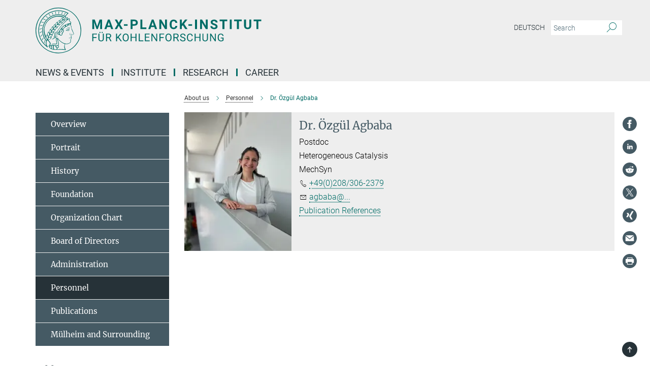

--- FILE ---
content_type: text/html; charset=utf-8
request_url: https://www.kofo.mpg.de/en/institute/personnel/101467
body_size: 15730
content:
<!DOCTYPE html>
<html prefix="og: http://ogp.me/ns#" lang="en">
<head>
  <meta http-equiv="X-UA-Compatible" content="IE=edge">
  <meta content="width=device-width, initial-scale=1.0" name="viewport">
  <meta http-equiv="Content-Type" content="text/html; charset=utf-8"/>
  <title>Dr. Özgül Agbaba</title>
  
  <meta name="keywords" content="" /><meta name="description" content="" />
  
  
  
  


  <meta name="msapplication-TileColor" content="#fff" />
<meta name="msapplication-square70x70logo" content="/assets/touch-icon-70x70-16c94b19254f9bb0c9f8e8747559f16c0a37fd015be1b4a30d7d1b03ed51f755.png" />
<meta name="msapplication-square150x150logo" content="/assets/touch-icon-150x150-3b1e0a32c3b2d24a1f1f18502efcb8f9e198bf2fc47e73c627d581ffae537142.png" />
<meta name="msapplication-wide310x150logo" content="/assets/touch-icon-310x150-067a0b4236ec2cdc70297273ab6bf1fc2dcf6cc556a62eab064bbfa4f5256461.png" />
<meta name="msapplication-square310x310logo" content="/assets/touch-icon-310x310-d33ffcdc109f9ad965a6892ec61d444da69646747bd88a4ce7fe3d3204c3bf0b.png" />
<link rel="apple-touch-icon" type="image/png" href="/assets/touch-icon-180x180-a3e396f9294afe6618861344bef35fc0075f9631fe80702eb259befcd682a42c.png" sizes="180x180">
<link rel="icon" type="image/png" href="/assets/touch-icon-32x32-143e3880a2e335e870552727a7f643a88be592ac74a53067012b5c0528002367.png" sizes="32x32">

  <link rel="preload" href="/assets/roboto-v20-latin-ext_latin_greek-ext_greek_cyrillic-ext_cyrillic-700-8d2872cf0efbd26ce09519f2ebe27fb09f148125cf65964890cc98562e8d7aa3.woff2" as="font" type="font/woff2" crossorigin="anonymous">
  
  
  
  <script>var ROOT_PATH = '/';var LANGUAGE = 'en';var PATH_TO_CMS = 'https://kofo.iedit.mpg.de';var INSTANCE_NAME = 'kofo';</script>
  
      <link rel="stylesheet" media="all" href="/assets/responsive_live_green-b4104db02fad82373eaef717c39506fa87036661729168d4cfe06a4e84cae1cb.css" />
    <link rel="stylesheet" media="all" href="/assets/responsive/headerstylesheets/kofo-header-7994db30d10f9943cc1702fe3fe9940e9a06e4f2cca256c93ac0a1b3d57509b2.css" />

<script>
  window.addEventListener("load", function() {
    var linkElement = document.createElement("link");
    linkElement.rel="stylesheet";
    linkElement.href="/assets/katex/katex-4c5cd0d7a0c68fd03f44bf90378c50838ac39ebc09d5f02a7a9169be65ab4d65.css";
    linkElement.media="all";
    document.head.appendChild(linkElement);
  });
</script>


  

  

  <script>
  if(!window.DCLGuard) {
    window.DCLGuard=true;
  }
</script>
<script type="module">
//<![CDATA[
document.body.addEventListener('Base',function(){  (function (global) {
    if (global.MpgApp && global.MpgApp.object) {
      global.MpgApp.object.id = +'289258';
    }
  }(window));
});
/*-=deferred=-*/
//]]>
</script>
  <link rel="canonical" href="https://www.kofo.mpg.de/person/101467" />


  
  <meta name="csrf-param" content="authenticity_token" />
<meta name="csrf-token" content="OZ2m79dUPNMXsUJgbxhZqNVtb0w9zDtjgMGNiyfPWGB-eH5BEi5sDCKnD6s_WD2kcm0T6XKT2gzJ7_JnAa-QnQ" />
  <meta name="generator" content="JustRelate CX Cloud (www.justrelate.com)" />
  
  
      <link rel="alternate" hreflang="de" href="https://www.kofo.mpg.de/de/institut/mitarbeiter/101467" />
    <link rel="alternate" hreflang="en" href="https://www.kofo.mpg.de/en/institute/personnel/101467" />


  
    <script type="module" >
      window.allHash = { 'manifest':'/assets/manifest-04024382391bb910584145d8113cf35ef376b55d125bb4516cebeb14ce788597','responsive/modules/display_pubman_reference_counter':'/assets/responsive/modules/display_pubman_reference_counter-8150b81b51110bc3ec7a4dc03078feda26b48c0226aee02029ee6cf7d5a3b87e','responsive/modules/video_module':'/assets/responsive/modules/video_module-231e7a8449475283e1c1a0c7348d56fd29107c9b0d141c824f3bd51bb4f71c10','responsive/live/annual_report_overview':'/assets/responsive/live/annual_report_overview-f7e7c3f45d3666234c0259e10c56456d695ae3c2df7a7d60809b7c64ce52b732','responsive/live/annual_review_overview':'/assets/responsive/live/annual_review_overview-49341d85de5d249f2de9b520154d516e9b4390cbf17a523d5731934d3b9089ec','responsive/live/deferred-picture-loader':'/assets/responsive/live/deferred-picture-loader-088fb2b6bedef1b9972192d465bc79afd9cbe81cefd785b8f8698056aa04cf93','responsive/live/employee':'/assets/responsive/live/employee-ac8cd3e48754c26d9eaf9f9965ab06aca171804411f359cbccd54a69e89bc31c','responsive/live/employee_landing_page':'/assets/responsive/live/employee_landing_page-ac8cd3e48754c26d9eaf9f9965ab06aca171804411f359cbccd54a69e89bc31c','responsive/live/employee_search':'/assets/responsive/live/employee_search-47a41df3fc7a7dea603765ad3806515b07efaddd7cf02a8d9038bdce6fa548a1','responsive/live/event_overview':'/assets/responsive/live/event_overview-817c26c3dfe343bed2eddac7dd37b6638da92babec077a826fde45294ed63f3c','responsive/live/gallery_overview':'/assets/responsive/live/gallery_overview-459edb4dec983cc03e8658fafc1f9df7e9d1c78786c31d9864e109a04fde3be7','responsive/live/institute_page':'/assets/responsive/live/institute_page-03ec6d8aaec2eff8a6c1522f54abf44608299523f838fc7d14db1e68d8ec0c7a','responsive/live/institutes_map':'/assets/responsive/live/institutes_map-588c0307e4a797238ba50134c823708bd3d8d640157dc87cf24b592ecdbd874e','responsive/live/job_board':'/assets/responsive/live/job_board-0db2f3e92fdcd350960e469870b9bef95adc9b08e90418d17a0977ae0a9ec8fd','responsive/live/newsroom':'/assets/responsive/live/newsroom-c8be313dabf63d1ee1e51af14f32628f2c0b54a5ef41ce999b8bd024dc64cad2','responsive/live/organigramm':'/assets/responsive/live/organigramm-18444677e2dce6a3c2138ce8d4a01aca7e84b3ea9ffc175b801208634555d8ff','responsive/live/research_page':'/assets/responsive/live/research_page-c8be313dabf63d1ee1e51af14f32628f2c0b54a5ef41ce999b8bd024dc64cad2','responsive/live/science_gallery_overview':'/assets/responsive/live/science_gallery_overview-5c87ac26683fe2f4315159efefa651462b87429147b8f9504423742e6b7f7785','responsive/live/tabcard':'/assets/responsive/live/tabcard-be5f79406a0a3cc678ea330446a0c4edde31069050268b66ce75cfda3592da0d','live/advent_calendar':'/assets/live/advent_calendar-4ef7ec5654db2e7d38c778dc295aec19318d2c1afcbbf6ac4bfc2dde87c57f12','live/employee':'/assets/live/employee-fb8f504a3309f25dbdd8d3cf3d3f55c597964116d5af01a0ba720e7faa186337','live/employee_landing_page':'/assets/live/employee_landing_page-fb8f504a3309f25dbdd8d3cf3d3f55c597964116d5af01a0ba720e7faa186337','live/gallery_overview':'/assets/live/gallery_overview-18a0e0553dd83304038b0c94477d177e23b8b98bff7cb6dd36c7c99bf8082d12','live/podcast_page':'/assets/live/podcast_page-fe7023d277ed2b0b7a3228167181231631915515dcf603a33f35de7f4fd9566f','live/video_page':'/assets/live/video_page-62efab78e58bdfd4531ccfc9fe3601ea90abeb617a6de220c1d09250ba003d37','responsive/mpg_common/live/dropdown_list':'/assets/responsive/mpg_common/live/dropdown_list-71372d52518b3cb50132756313972768fdec1d4fa3ffa38e6655696fe2de5c0b','responsive/mpg_common/live/event_calendar':'/assets/responsive/mpg_common/live/event_calendar-719dd7e7333c7d65af04ddf8e2d244a2646b5f16d0d7f24f75b0bb8c334da6a5','responsive/mpg_common/live/event_registration':'/assets/responsive/mpg_common/live/event_registration-e6771dca098e37c2858ff2b690497f83a2808b6c642e3f4540e8587e1896c84e','responsive/mpg_common/live/expandable':'/assets/responsive/mpg_common/live/expandable-e2143bde3d53151b5ff7279eaab589f3fefb4fd31278ca9064fd6b83b38d5912','responsive/mpg_common/live/gallery_youtube_video':'/assets/responsive/mpg_common/live/gallery_youtube_video-b859711b59a5655b5fa2deb87bd0d137460341c3494a5df957f750c716970382','responsive/mpg_common/live/interactive_table':'/assets/responsive/mpg_common/live/interactive_table-bff65d6297e45592f8608cd64814fc8d23f62cb328a98b482419e4c25a31fdde','responsive/mpg_common/live/intersection-observer':'/assets/responsive/mpg_common/live/intersection-observer-9e55d6cf2aac1d0866ac8588334111b664e643e4e91b10c5cbb42315eb25d974','responsive/mpg_common/live/main_menu':'/assets/responsive/mpg_common/live/main_menu-43966868573e0e775be41cf218e0f15a6399cf3695eb4297bae55004451acada','responsive/mpg_common/live/news_publication_overview':'/assets/responsive/mpg_common/live/news_publication_overview-d1aae55c18bfd7cf46bad48f7392e51fc1b3a3b887bc6312a39e36eaa58936fa','responsive/mpg_common/live/reverse':'/assets/responsive/mpg_common/live/reverse-9d6a32ce7c0f41fbc5249f8919f9c7b76cacd71f216c9e6223c27560acf41c8b','responsive/mpg_common/live/shuffle':'/assets/responsive/mpg_common/live/shuffle-14b053c3d32d46209f0572a91d3240487cd520326247fc2f1c36ea4d3a6035eb','responsive/mpg_common/live/slick_lazyloader':'/assets/responsive/mpg_common/live/slick_lazyloader-ea2704816b84026f362aa3824fcd44450d54dffccb7fca3c853d2f830a5ce412','responsive/mpg_common/live/video':'/assets/responsive/mpg_common/live/video-55b7101b2ac2622a81eba0bdefd94b5c5ddf1476b01f4442c3b1ae855b274dcf','responsive/mpg_common/live/youtube_extension':'/assets/responsive/mpg_common/live/youtube_extension-2b42986b3cae60b7e4153221d501bc0953010efeadda844a2acdc05da907e90f','preview/_pdf_sorting':'/assets/preview/_pdf_sorting-8fa7fd1ef29207b6c9a940e5eca927c26157f93f2a9e78e21de2578e6e06edf0','preview/advent_calendar':'/assets/preview/advent_calendar-4ef7ec5654db2e7d38c778dc295aec19318d2c1afcbbf6ac4bfc2dde87c57f12','preview/annual_review_search':'/assets/preview/annual_review_search-8fa7fd1ef29207b6c9a940e5eca927c26157f93f2a9e78e21de2578e6e06edf0','preview/edit_overlays':'/assets/preview/edit_overlays-cef31afd41d708f542672cc748b72a6b62ed10df9ee0030c11a0892ae937db70','preview/employee':'/assets/preview/employee-fb8f504a3309f25dbdd8d3cf3d3f55c597964116d5af01a0ba720e7faa186337','preview/employee_landing_page':'/assets/preview/employee_landing_page-fb8f504a3309f25dbdd8d3cf3d3f55c597964116d5af01a0ba720e7faa186337','preview/gallery_overview':'/assets/preview/gallery_overview-ca27fbd8e436a0f15e28d60a0a4a5861f7f9817b9cb44cb36ae654ebe03eec2a','preview/lodash':'/assets/preview/lodash-01fbab736a95109fbe4e1857ce7958edc28a78059301871a97ed0459a73f92d2','preview/overlay':'/assets/preview/overlay-4b3006f01cc2a80c44064f57acfdb24229925bbf211ca5a5e202b0be8cd2e66e','preview/overlay_ajax_methods':'/assets/preview/overlay_ajax_methods-0cceedf969995341b0aeb5629069bf5117896d2b053822e99f527e733430de65','preview/pdf_overview':'/assets/preview/pdf_overview-8fa7fd1ef29207b6c9a940e5eca927c26157f93f2a9e78e21de2578e6e06edf0','preview/podcast_page':'/assets/preview/podcast_page-8b696f28fe17c5875ac647a54463d6cf4beda5fa758ba590dd50d4f7d11e02a0','preview/preview':'/assets/preview/preview-7d20d27ffa274bf0336cbf591613fbbffd4fa684d745614240e81e11118b65c2','preview/science_gallery_overview':'/assets/preview/science_gallery_overview-00600feadb223d3b4cb5432a27cc6bee695f2b95225cb9ecf2e9407660ebcc35','preview/video_page':'/assets/preview/video_page-5359db6cf01dcd5736c28abe7e77dabdb4c7caa77184713f32f731d158ced5a8','preview_manifest':'/assets/preview_manifest-04024382391bb910584145d8113cf35ef376b55d125bb4516cebeb14ce788597','editmarker':'/assets/editmarker-b8d0504e39fbfef0acc731ba771c770852ec660f0e5b8990b6d367aefa0d9b9c','live':'/assets/live-4aa8e228b0242df1d2d064070d3be572a1ad3e67fe8c70b092213a5236b38737','print':'/assets/print-08c7a83da7f03ca9674c285c1cc50a85f44241f0bcef84178df198c8e9805c3c','mpg_base':'/assets/mpg_base-161fbafcd07f5fc9b56051e8acd88e712c103faef08a887e51fdcf16814b7446','mpg_fouc':'/assets/mpg_fouc-e8a835d89f91cf9c99be7a651f3ca1d04175934511621130554eef6aa910482c','mpg_amd':'/assets/mpg_amd-7c9ab00ac1b3a8c78cac15f76b6d33ed50bb1347cea217b0848031018ef80c94','mpg_amd_bundle':'/assets/mpg_amd_bundle-932e0d098e1959a6b4654b199e4c02974ab670115222c010a0bcc14756fce071','responsive/friendlycaptcha/widget.module.min':'/assets/responsive/friendlycaptcha/widget.module.min-19cabfb2100ce6916acaa628a50895f333f8ffb6a12387af23054565ee2122f2','responsive/honeybadger.min':'/assets/responsive/honeybadger.min-213763a8258237e8c4d12f0dbd98d8a966023b02f7433c1a05c1bace6ef120ec','responsive_live':'/assets/responsive_live-d4b4a938cbf67a69dc6ba9767c95bb10486874f069e457abc2ad6f53c7126fac','katex/katex':'/assets/katex/katex-ca9d4097b1925d5d729e5c4c7ffcdb44112ba08c53e7183feb26afa6927cc4fd','responsive/tsmodules/cashew':'/assets/responsive/tsmodules/cashew-f2b3a6f988f933937212c2239a5008703225511ab19b4a6d6cbead2e9904ae21','responsive/tsmodules/datahandler':'/assets/responsive/tsmodules/datahandler-18b09253aa824ba684b48d41aea5edb6321851210404bdc3c47922c961181980','responsive/tsmodules/edit-menu':'/assets/responsive/tsmodules/edit-menu-ed8038730fbc4b64d700f28f3ccdcc8c33cc558e1182af3f37b6b4374a3ad3b6','responsive/tsmodules/edit':'/assets/responsive/tsmodules/edit-80ca9b5137f2eeb575e45f3ff1fd611effb73bd27d9f920d5f758c27a4212067','responsive/tsmodules/image-information':'/assets/responsive/tsmodules/image-information-2766379bd0ae7c612169084e5437d5662006eec54acbecba9f83ac8773ac20fa','responsive/tsmodules/languages':'/assets/responsive/tsmodules/languages-33d886fa0f8a758ac8817dfaf505c136d22e86a95988298f3b14cf46c870a586','responsive/tsmodules/menu':'/assets/responsive/tsmodules/menu-dc7cee42b20a68a887e06bb1979d6ecc601ff8dd361b80cc6a8190e33ab7f005','responsive/tsmodules/notify':'/assets/responsive/tsmodules/notify-44b67b61195156d3827af8dfd00797cd327f013dc404720659f2d3da19cf6f77','responsive/tsmodules/virtual-form':'/assets/responsive/tsmodules/virtual-form-31974440dbd9f79534149b9376a63b1f2e0b542abb5ba898e4fbaeef377d66ca' }
    </script>
    <script type="module">
//<![CDATA[
document.body.addEventListener('AMD',function(){    requirejs.config({
      waitSeconds:0,
      paths: allHash
    })
});
/*-=deferred=-*/
//]]>
</script></head>

 <body class="kofo employee  language-en" id="top">
  
  
  

<header class="navbar hero navigation-on-bottom">

  <div class="container remove-padding header-main-container">


    <div class="navbar-header">
        <a class="navbar-brand mpg-icon mpg-icon-logo language-en language-engreen" aria-label="Logo Max-Planck-Institut für Kohlenforschung, go to homepage" href="/en"></a>
    </div>

    <div class="lang-search">
      <div class="collapse navbar-collapse bs-navbar-collapse">
        <ul class="hidden-xs hidden-sm nav navbar-nav navbar-right navbar-meta">
          <li class="language-switcher-links">
            <li class="flag">
    <a class="icon_flag_de" href="https://www.kofo.mpg.de/de/institut/mitarbeiter/101467">Deutsch</a>
</li>


          </li>
          <li>
            <form class="navbar-form navbar-left search-field hidden-xs" role="search" action="/2603/search-result" accept-charset="UTF-8" method="get">
  <div class="form-group noindex">
    <input class="form-control searchfield"
      name="searchfield"
      placeholder="Search"
      value=""
      type="search"
      aria-label="You did not enter a query."
    />
    <button class="btn btn-default searchbutton" aria-label="Search">
      <i class="mpg-icon mpg-icon-search" role="img" aria-hidden="true"></i>
    </button>
  </div>
</form>
          </li>
          <li>
            
          </li>

        </ul>
      </div>
    </div>


    <div class="navbar-title-wrapper">

      <nav class="navbar navbar-default" aria-label="Main navigation">
        <div class="navbar-header">
          <div class="visible-xs visible-sm">
            <button class="nav-btn navbar-toggle" type="button" data-toggle="collapse" data-target="#main-navigation-container" aria-haspopup="true" aria-expanded="false" aria-label="Main navigation switch">
              <svg width="40" height="40" viewBox="-25 -25 50 50">
                <circle cx="0" cy="0" r="25" fill="none"/>
                <rect class="burgerline-1" x="-15" y="-12" width="30" height="4" fill="black"/>
                <rect class="burgerline-2" x="-15" y="-2" width="30" height="4" fill="black"/>
                <rect class="burgerline-3" x="-15" y="8" width="30" height="4" fill="black"/>
              </svg>
            </button>
          </div>
        </div>

        <div class="collapse navbar-collapse js-navbar-collapse noindex" id="main-navigation-container">

          <div class="mobile-search-pwa-container">
            <div class="mobile-search-container">
              <form class="navbar-form navbar-left search-field visible-sm visible-xs mobile clearfix" role="search" action="/2603/search-result" accept-charset="UTF-8" method="get">
  <div class="form-group noindex">
    <input class="form-control searchfield"
      name="searchfield"
      placeholder="Search"
      value=""
      type="search"
      aria-label="You did not enter a query."
    />
    <button class="btn btn-default searchbutton" aria-label="Search">
      <i class="mpg-icon mpg-icon-search" role="img" aria-hidden="true"></i>
    </button>
  </div>
</form>
            </div>
              
          </div>

          
            <ul class="nav navbar-nav col-xs-12" id="main_nav" data-timestamp="2026-01-13T10:30:14.902Z">
<li class="dropdown mega-dropdown clearfix" tabindex="0" data-positioning="1">
<a class="main-navi-item dropdown-toggle undefined" id="Root-en.0">News &amp; Events<span class="arrow-dock"></span></a><a class="dropdown-toggle visible-xs visible-sm" data-no-bs-toggle="dropdown" role="button" aria-expanded="false" aria-controls="flyout-Root-en.0"><span class="mpg-icon mpg-icon-down2"></span></a><ul id="flyout-Root-en.0" class="col-xs-12 dropdown-menu  mega-dropdown-menu row"><li class="col-xs-12 col-sm-4 menu-column"><ul class="main">
<li class="dropdown-title"><a href="/en/news" id="Root-en.0.0.0">News</a></li>
<li class="dropdown-title"><a href="/en/mediacenter" id="Root-en.0.0.1">Mediacenter</a></li>
<li class="dropdown-title"><a href="/en/current-topics/events" id="Root-en.0.0.2">Events</a></li>
<li class="dropdown-title"><a href="/943707/nobelpreis-2021" id="Root-en.0.0.3">Nobelprize 2021</a></li>
<li class="dropdown-title"><a href="/en/ziegler-lectures" id="Root-en.0.0.4">Ziegler Lectures</a></li>
<li class="dropdown-title"><a class="external" href="https://www.cec.mpg.de/en/institute/ernst-haage-award" target="_blank" id="Root-en.0.0.5">Ernst Haage Prize</a></li>
</ul></li></ul>
</li>
<li class="dropdown mega-dropdown clearfix" tabindex="0" data-positioning="1">
<a class="main-navi-item dropdown-toggle undefined" id="Root-en.1">Institute<span class="arrow-dock"></span></a><a class="dropdown-toggle visible-xs visible-sm" data-no-bs-toggle="dropdown" role="button" aria-expanded="false" aria-controls="flyout-Root-en.1"><span class="mpg-icon mpg-icon-down2"></span></a><ul id="flyout-Root-en.1" class="col-xs-12 dropdown-menu  mega-dropdown-menu row"><li class="col-xs-12 col-sm-4 menu-column"><ul class="main">
<li class="dropdown-title"><a href="/en/institute" id="Root-en.1.0.0">Overview</a></li>
<li class="dropdown-title"><a href="/en/institute/portrait" id="Root-en.1.0.1">Portrait</a></li>
<li class="dropdown-title"><a href="/en/institute/history" id="Root-en.1.0.2">History</a></li>
<li class="dropdown-title"><a href="/en/institute/foundation" id="Root-en.1.0.3">Foundation</a></li>
<li class="dropdown-title"><a href="/2491/kofo#__target_object_not_reachable" id="Root-en.1.0.4">Organizational Chart</a></li>
<li class="dropdown-title"><a href="/en/institute/board-of-directors" id="Root-en.1.0.5">Board of Directors</a></li>
<li class="dropdown-title"><a href="/en/institute/administration" id="Root-en.1.0.6">Administration</a></li>
<li class="dropdown-title"><a href="/en/institute/personnel" id="Root-en.1.0.7">Personnel</a></li>
<li class="dropdown-title">
<a href="/en/institute/publications" id="Root-en.1.0.8">Publications</a><ul><li><a class="external" href="https://www.mpg.de/154876/kohlenforschung" target="_blank" id="Root-en.1.0.8.0">Year Book Articles</a></li></ul>
</li>
<li class="dropdown-title"><a href="/en/institute/muelheim-and-surrounding" id="Root-en.1.0.9">Mülheim and Surrounding</a></li>
<li class="dropdown-title"><a href="/863544/Campus-Life" id="Root-en.1.0.10">Campus Life</a></li>
</ul></li></ul>
</li>
<li class="dropdown mega-dropdown clearfix" tabindex="0" data-positioning="3">
<a class="main-navi-item dropdown-toggle undefined" id="Root-en.2">Research<span class="arrow-dock"></span></a><a class="dropdown-toggle visible-xs visible-sm" data-no-bs-toggle="dropdown" role="button" aria-expanded="false" aria-controls="flyout-Root-en.2"><span class="mpg-icon mpg-icon-down2"></span></a><ul id="flyout-Root-en.2" class="col-xs-12 dropdown-menu  mega-dropdown-menu row">
<li class="col-xs-12 col-sm-4 menu-column"><ul class="main">
<li class="dropdown-title"><a href="/en/areas-of-research" id="Root-en.2.0.0">Overview</a></li>
<li class="dropdown-title">
<a id="Root-en.2.0.1">Organic Synthesis</a><ul><li><a href="/en/research/organic-synthesis" id="Root-en.2.0.1.0">Tobias Ritter</a></li></ul>
</li>
<li class="dropdown-title">
<a id="Root-en.2.0.2">Homogeneous Catalysis</a><ul>
<li><a href="/en/research/homogeneous-catalysis" id="Root-en.2.0.2.0">Benjamin List</a></li>
<li><a href="/1017838/turberg" id="Root-en.2.0.2.1">Mathias Turberg</a></li>
</ul>
</li>
<li class="dropdown-title">
<a id="Root-en.2.0.3">Heterogeneous Catalysis</a><ul>
<li><a href="/en/research/heterogeneous-catalysis" id="Root-en.2.0.3.0">Ferdi Schüth</a></li>
<li><a href="/en/research/heterogeneous-catalysis/felderhoff" id="Root-en.2.0.3.1">Michael Felderhoff</a></li>
<li><a href="/en/research/heterogeneous-catalysis/marlow" id="Root-en.2.0.3.2">Frank Marlow</a></li>
<li><a href="/en/research/heterogeneous-catalysis/neumann" id="Root-en.2.0.3.3">Constanze Neumann</a></li>
<li><a href="/en/research/heterogeneous-catalysis/schmidt" id="Root-en.2.0.3.4">Wolfgang Schmidt</a></li>
<li><a href="/en/research/heterogeneous-catalysis/tueysuez" id="Root-en.2.0.3.5">Harun Tüysüz</a></li>
<li><a href="/kofo/en/research/services/xrd-and-spectroscopy" id="Root-en.2.0.3.6">Claudia Weidenthaler</a></li>
<li><a href="/990687/MechSyn" id="Root-en.2.0.3.7">MechSyn</a></li>
<li><a href="/1039625/Minerva-Carbon" id="Root-en.2.0.3.8">Minerva Carbon</a></li>
</ul>
</li>
<li class="dropdown-title">
<a id="Root-en.2.0.4">Organometallic Chemistry</a><ul><li><a href="/en/research/organometallic-chemistry" id="Root-en.2.0.4.0">Alois Fürstner</a></li></ul>
</li>
</ul></li>
<li class="col-xs-12 col-sm-4 menu-column"><ul class="main">
<li class="dropdown-title">
<a id="Root-en.2.1.0">Molecular Theory and Spectroscopy</a><ul>
<li><a href="/en/research/molecular-theory-and-spectroscopy" id="Root-en.2.1.0.0">Frank Neese</a></li>
<li><a href="/en/research/molecular-theory-and-spectroscopy/atanasov" id="Root-en.2.1.0.1">Mihail Atanasov</a></li>
<li><a href="/en/research/molecular-theory-and-spectroscopy/auer" id="Root-en.2.1.0.2">Alexander Auer</a></li>
<li><a href="/en/research/molecular-theory-and-spectroscopy/van-gastel" id="Root-en.2.1.0.3">Maurice van Gastel</a></li>
<li><a href="/en/research/molecular-theory-and-spectroscopy/helmich-paris" id="Root-en.2.1.0.4">Benjamin Helmich-Paris</a></li>
<li><a href="/en/research/molecular-theory-and-spectroscopy/manganas" id="Root-en.2.1.0.5">Dimitrios Manganas</a></li>
<li><a href="/en/research/molecular-theory-and-spectroscopy/pantazis" id="Root-en.2.1.0.6">Dimitrios Pantazis</a></li>
<li><a href="/970824/qiu" id="Root-en.2.1.0.7">Guanqi Qiu</a></li>
</ul>
</li>
<li class="dropdown-title">
<a id="Root-en.2.1.1">Biocatalysis</a><ul><li><a href="/en/research/biocatalysis" id="Root-en.2.1.1.0">Manfred T. Reetz</a></li></ul>
</li>
<li class="dropdown-title">
<a id="Root-en.2.1.2">Sustainable Catalysis</a><ul><li><a href="/1025115/cornella" id="Root-en.2.1.2.0">Josep Cornellà</a></li></ul>
</li>
</ul></li>
<li class="col-xs-12 col-sm-4 menu-column"><ul class="main">
<li class="dropdown-title">
<a id="Root-en.2.2.0">Service Departments</a><ul>
<li><a href="/en/forschung/service-departments" id="Root-en.2.2.0.0">Overview</a></li>
<li><a href="/en/research/services/it" id="Root-en.2.2.0.1">Christian Baumert: IT</a></li>
<li><a href="/en/research/services/library" id="Root-en.2.2.0.2">Christian Baumert: Library</a></li>
<li><a href="/en/research/services/nmr" id="Root-en.2.2.0.3">Christophe Farès: Nuclear Magnetic Resonance Spectroscopy</a></li>
<li><a href="/en/research/service-departments/emray" id="Root-en.2.2.0.4">Christian W. Lehmann: Chemical Crystallography and Electron Microscopy</a></li>
<li><a href="/en/research/services/ms" id="Root-en.2.2.0.5">Wolfgang Schrader: Mass Spectrometry Laboratory</a></li>
<li><a href="/en/research/services/gclc" id="Root-en.2.2.0.6">Philipp Schulze: Chromatography</a></li>
<li><a href="/en/research/services/technical-laboratories" id="Root-en.2.2.0.7">Nils Theyssen: Technical Laboratories and Central Safety</a></li>
<li><a href="/kofo/en/research/services/xrd-and-spectroscopy" id="Root-en.2.2.0.8">Claudia Weidenthaler: XRD &amp; Spectroscopy</a></li>
<li><a href="/en/research/services/orca" id="Root-en.2.2.0.9">Frank Wennmohs: ORCA</a></li>
</ul>
</li>
<li class="dropdown-title"><a href="/en/research/previous-groupleaders" id="Root-en.2.2.1">Previous Group Leaders</a></li>
</ul></li>
</ul>
</li>
<li class="dropdown mega-dropdown clearfix" tabindex="0" data-positioning="1">
<a class="main-navi-item dropdown-toggle undefined" id="Root-en.3"> Career<span class="arrow-dock"></span></a><a class="dropdown-toggle visible-xs visible-sm" data-no-bs-toggle="dropdown" role="button" aria-expanded="false" aria-controls="flyout-Root-en.3"><span class="mpg-icon mpg-icon-down2"></span></a><ul id="flyout-Root-en.3" class="col-xs-12 dropdown-menu  mega-dropdown-menu row"><li class="col-xs-12 col-sm-4 menu-column"><ul class="main">
<li class="dropdown-title"><a href="/career" id="Root-en.3.0.0">Overview</a></li>
<li class="dropdown-title"><a href="/862890/How-to-apply" id="Root-en.3.0.1">How to apply</a></li>
<li class="dropdown-title"><a href="/en/job-advertisements" id="Root-en.3.0.2">Job Advertisements</a></li>
<li class="dropdown-title"><a href="/863544/Campus-Life" id="Root-en.3.0.3">Campus Life</a></li>
<li class="dropdown-title"><a href="/862987/Ausbildung" id="Root-en.3.0.4">Apprentice Program</a></li>
<li class="dropdown-title"><a href="/863827/schule-und-praktikum" id="Root-en.3.0.5">Teachers and Students</a></li>
</ul></li></ul>
</li>
</ul>

          <div class="text-center language-switcher visible-xs visible-sm">
            <li class="flag">
    <a class="icon_flag_de" href="https://www.kofo.mpg.de/de/institut/mitarbeiter/101467">Deutsch</a>
</li>


          </div>
        </div>
      </nav>
    </div>
  </div>
</header>

<header class="container-full-width visible-print-block">
  <div class="container">
    <div class="row">
      <div class="col-xs-12">
        <div class="content">
              <span class="mpg-icon mpg-icon-logo custom-print-header language-en">
                Max-Planck-Institut für Kohlenforschung
              </span>
        </div>
      </div>
    </div>
  </div>
</header>

<script type="module">
//<![CDATA[
document.body.addEventListener('Base',function(){  var mainMenu;
  if(typeof MpgCommon != "undefined") {
    mainMenu = new MpgCommon.MainMenu();
  }
});
/*-=deferred=-*/
//]]>
</script>
  
  <div id="page_content">
    <div class="container content-wrapper">
  <div class="row">
    <article class="col-md-9 col-md-push-3">

      <div class="noindex">
  <nav class="hidden-print" aria-label="breadcrumb">
    <ol class="breadcrumb clearfix" vocab="http://schema.org/" typeof="BreadcrumbList">

          <li class="breadcrumb-item" property="itemListElement" typeof="ListItem">
            <a property="item"
               typeof="WebPage"
               href="/en/institute"
               class=""
               title="">
              <span property="name">About us</span>
            </a>
            <meta property="position" content="1">
          </li>
          <li class="breadcrumb-item" property="itemListElement" typeof="ListItem">
            <a property="item"
               typeof="WebPage"
               href="/en/institute/personnel"
               class=""
               title="">
              <span property="name">Personnel</span>
            </a>
            <meta property="position" content="2">
          </li>
      <li class="breadcrumb-item active" property="itemListElement" typeof="ListItem" aria-current="page">
        <span property="name">Dr. Özgül Agbaba</span>
        <meta property="position" content="3">
      </li>
    </ol>
  </nav>
</div>



      <div class="content">
        <div class="employee employee_details">
  <div class="col-md-12 person-extension-no-float">
  <div class="person-extension row container-fluid">
    <div class="row">
      <div class="col-xs-4 col-sm-3 col-md-4 col-lg-3 image-box"><picture class="" data-iesrc="/employee_images/101467-1726653322?t=eyJ3aWR0aCI6MjEzLCJoZWlnaHQiOjI3NCwiZml0IjoiY3JvcCIsImZpbGVfZXh0ZW5zaW9uIjoianBnIn0%3D--0b480803c5ad3514aaa970998235b6a9f7c51e64" data-alt="Image of Dr. Özgül Agbaba" data-class="img-responsive"><source media="(max-width: 767px)" srcset="/employee_images/101467-1726653322?t=eyJ3aWR0aCI6MjQ2LCJoZWlnaHQiOjMxNiwiZml0IjoiY3JvcCIsImZpbGVfZXh0ZW5zaW9uIjoid2VicCJ9--9dbe8aa4926f0ad1e2a60651069f65b0944e122c 246w, /employee_images/101467-1726653322?t=eyJ3aWR0aCI6NDkyLCJoZWlnaHQiOjYzMywiZml0IjoiY3JvcCIsImZpbGVfZXh0ZW5zaW9uIjoid2VicCJ9--6e52535e4b4205ebb67aba4eb22138989c748202 492w" sizes="246px" type="image/webp" /><source media="(max-width: 767px)" srcset="/employee_images/101467-1726653322?t=eyJ3aWR0aCI6MjQ2LCJoZWlnaHQiOjMxNiwiZml0IjoiY3JvcCIsImZpbGVfZXh0ZW5zaW9uIjoianBnIn0%3D--4c9892119c0e806d87a70133f346265944406cd5 246w, /employee_images/101467-1726653322?t=eyJ3aWR0aCI6NDkyLCJoZWlnaHQiOjYzMywiZml0IjoiY3JvcCIsImZpbGVfZXh0ZW5zaW9uIjoianBnIn0%3D--bbc56090fad0f128a66d4f1f7702fb264804aecc 492w" sizes="246px" type="image/jpeg" /><source media="(min-width: 768px) and (max-width: 991px)" srcset="/employee_images/101467-1726653322?t=eyJ3aWR0aCI6MTg4LCJoZWlnaHQiOjI0MSwiZml0IjoiY3JvcCIsImZpbGVfZXh0ZW5zaW9uIjoid2VicCJ9--a228ac2ebbb8f673d924cfff3642ed1bdf6a599c 188w, /employee_images/101467-1726653322?t=eyJ3aWR0aCI6Mzc2LCJoZWlnaHQiOjQ4MywiZml0IjoiY3JvcCIsImZpbGVfZXh0ZW5zaW9uIjoid2VicCJ9--e0162ae97ac4907342f685fbbdba025fa0ef0919 376w" sizes="188px" type="image/webp" /><source media="(min-width: 768px) and (max-width: 991px)" srcset="/employee_images/101467-1726653322?t=eyJ3aWR0aCI6MTg4LCJoZWlnaHQiOjI0MSwiZml0IjoiY3JvcCIsImZpbGVfZXh0ZW5zaW9uIjoianBnIn0%3D--31c31776cc51b331dc6f0a1302d1ce0ca8ba5fc8 188w, /employee_images/101467-1726653322?t=eyJ3aWR0aCI6Mzc2LCJoZWlnaHQiOjQ4MywiZml0IjoiY3JvcCIsImZpbGVfZXh0ZW5zaW9uIjoianBnIn0%3D--5511ce6055de89f9fc4321f674a64d86db24e700 376w" sizes="188px" type="image/jpeg" /><source media="(min-width: 992px) and (max-width: 1199px)" srcset="/employee_images/101467-1726653322?t=eyJ3aWR0aCI6MjQ2LCJoZWlnaHQiOjMxNiwiZml0IjoiY3JvcCIsImZpbGVfZXh0ZW5zaW9uIjoid2VicCIsInF1YWxpdHkiOjg2fQ%3D%3D--dd2b4cf97cbcd3f69cedf2c365a9392bdc5c3c73 246w, /employee_images/101467-1726653322?t=eyJ3aWR0aCI6NDkyLCJoZWlnaHQiOjYzMywiZml0IjoiY3JvcCIsImZpbGVfZXh0ZW5zaW9uIjoid2VicCJ9--6e52535e4b4205ebb67aba4eb22138989c748202 492w" sizes="246px" type="image/webp" /><source media="(min-width: 992px) and (max-width: 1199px)" srcset="/employee_images/101467-1726653322?t=eyJ3aWR0aCI6MjQ2LCJoZWlnaHQiOjMxNiwiZml0IjoiY3JvcCIsImZpbGVfZXh0ZW5zaW9uIjoianBnIn0%3D--4c9892119c0e806d87a70133f346265944406cd5 246w, /employee_images/101467-1726653322?t=eyJ3aWR0aCI6NDkyLCJoZWlnaHQiOjYzMywiZml0IjoiY3JvcCIsImZpbGVfZXh0ZW5zaW9uIjoianBnIn0%3D--bbc56090fad0f128a66d4f1f7702fb264804aecc 492w" sizes="246px" type="image/jpeg" /><source media="(min-width: 1200px)" srcset="/employee_images/101467-1726653322?t=eyJ3aWR0aCI6MjEzLCJoZWlnaHQiOjI3NCwiZml0IjoiY3JvcCIsImZpbGVfZXh0ZW5zaW9uIjoid2VicCIsInF1YWxpdHkiOjg2fQ%3D%3D--3e1d41ff4b1ea8928e6734bc473242a90f797dea 213w, /employee_images/101467-1726653322?t=eyJ3aWR0aCI6NDI2LCJoZWlnaHQiOjU0OCwiZml0IjoiY3JvcCIsImZpbGVfZXh0ZW5zaW9uIjoid2VicCJ9--27646ab4f30e7fedcf3f03ebd360565617825a1c 426w" sizes="213px" type="image/webp" /><source media="(min-width: 1200px)" srcset="/employee_images/101467-1726653322?t=eyJ3aWR0aCI6MjEzLCJoZWlnaHQiOjI3NCwiZml0IjoiY3JvcCIsImZpbGVfZXh0ZW5zaW9uIjoianBnIn0%3D--0b480803c5ad3514aaa970998235b6a9f7c51e64 213w, /employee_images/101467-1726653322?t=eyJ3aWR0aCI6NDI2LCJoZWlnaHQiOjU0OCwiZml0IjoiY3JvcCIsImZpbGVfZXh0ZW5zaW9uIjoianBnIn0%3D--15cfa456dc32a941940a2189e1aa62a84d620d39 426w" sizes="213px" type="image/jpeg" /><img alt="Image of Dr. Özgül Agbaba" data-src="/employee_images/101467-1726653322?t=eyJ3aWR0aCI6MjEzLCJoZWlnaHQiOjI3NCwiZml0IjoiY3JvcCIsImZpbGVfZXh0ZW5zaW9uIjoianBnIn0%3D--0b480803c5ad3514aaa970998235b6a9f7c51e64" class="img-responsive" loading="lazy" src="data:image/svg+xml,%3Csvg%20xmlns%3D%22http%3A//www.w3.org/2000/svg%22%20width%3D%221%22%20height%3D%221%22%3E%3C/svg%3E" /></picture></div>
      <div class="col-xs-8 col-sm-9 col-md-8 col-lg-9">
          <header class="employee-header">
            <h1 class="h2 h2-gray">
              Dr. Özgül Agbaba
              
            </h1>
          </header>
            <span class="position">
              Postdoc
            </span><br>

        <div class="contact-info no-img">
              <span class="organization">
                Heterogeneous Catalysis
              </span><br>
              <span class="organization">
                MechSyn
              </span><br>
              <span class="phone mpg-icon mpg-icon-phone">
                <a href="tel:+49(0)208/306-2379">+49(0)208/306-2379</a>
              </span><br>
            <div class="emails">
                <li><span class="email mpg-icon mpg-icon-email"> <a data-indirect-mail="true" href="mailto:bdd04d04611a61f34f37a0252a60e9651b67">agbaba@...</a></span></li>
            </div>

          
            <div class="no_print employee_content_box employee_links_section">
    <div class="line_bottom links">
      <a class="links_curriculum" rel="nofollow" href="/publication-search/289258?person=persons268365">Publication References</a>
    </div>
  </div>

        </div>
      </div>
    </div>
  </div>
</div>






</div>

      </div>
      <div class="social-media-buttons hidden-print ">
  <a class="social-button facebook" target="_blank" title="Facebook" href="http://www.facebook.com/sharer.php?t=Max-Planck-Institut+f%C3%BCr+Kohlenforschung+-+Dr.+%C3%96zg%C3%BCl+Agbaba&u=https%3A%2F%2Fwww.kofo.mpg.de%2Fperson%2F101467"></a>
  <a class="social-button linkedin" target="_blank" title="LinkedIn" href="https://www.linkedin.com/sharing/share-offsite/?url=https%3A%2F%2Fwww.kofo.mpg.de%2Fperson%2F101467"></a>
  <a class="social-button reddit" target="_blank" title="Reddit" href="https://reddit.com/submit?title=Max-Planck-Institut+f%C3%BCr+Kohlenforschung+-+Dr.+%C3%96zg%C3%BCl+Agbaba&url=https%3A%2F%2Fwww.kofo.mpg.de%2Fperson%2F101467"></a>
  
  
  <a class="social-button twitter" target="_blank" title="Twitter" href="http://twitter.com/intent/tweet?text=Max-Planck-Institut+f%C3%BCr+Kohlenforschung+-+Dr.+%C3%96zg%C3%BCl+Agbaba&url=https%3A%2F%2Fwww.kofo.mpg.de%2Fperson%2F101467"></a>
  <a class="social-button whatsapp visible-xs" title="WhatsApp" href="whatsapp://send?text=Max-Planck-Institut+f%C3%BCr+Kohlenforschung+-+Dr.+%C3%96zg%C3%BCl+Agbaba+https%3A%2F%2Fwww.kofo.mpg.de%2Fperson%2F101467"></a>
  <a class="social-button xing" target="_blank" title="Xing" href="https://www.xing.com/spi/shares/new?url=https%3A%2F%2Fwww.kofo.mpg.de%2Fperson%2F101467"></a>
  <a class="social-button email" title="E-Mail" href="mailto:?body=https%3A%2F%2Fwww.kofo.mpg.de%2Fperson%2F101467&subject=Max-Planck-Institut%20f%C3%BCr%20Kohlenforschung%20-%20Dr.%20%C3%96zg%C3%BCl%20Agbaba"></a>
  <a class="social-button print" title="Print" href=""></a>
</div>
<script>
  function updateMastodonHref(event, link) {
    event.preventDefault();

    let site = prompt("Enter the Mastodon server you're using (e.g., mastodon.social):");

    if (site) {
      try {
        let inputUrl;

        if (site.startsWith('http')) {
          inputUrl = new URL(site);
          inputUrl.protocol = "https:"
        } else {
          inputUrl = new URL('https://' + site);
        }

        let hostname = inputUrl.hostname;

        let url = new URL(link.href);
        url.hostname = hostname;

        window.open(url.toString(), "_blank");
      } catch (e) {
        console.error("Error updating Mastodon URL:", e);
        alert("Please enter a valid domain name");
      }
    }

    return false;
  }
</script>

    </article>
    <aside class="sidebar hidden-print">

      <div class="col-md-3 col-md-pull-9">
        <div class="sidebar-slider">
          <div class="side-nav-scroller">
            
          </div>
        </div>
        <div class="graybox_container noindex hidden-print">
  
  
    <div class="linklist graybox clearfix">
      <ul>
          <li><a target="_self" class="" href="/en/institute">Overview</a></li>
          <li><a target="_self" class="" href="/en/institute/portrait">Portrait</a></li>
          <li><a target="_self" class="" href="/en/institute/history">History</a></li>
          <li><a target="_self" class="" href="/en/institute/foundation">Foundation</a></li>
          <li><a target="_self" class="" href="/en/institute/organizational-chart">Organization Chart</a></li>
          <li><a target="_self" class="" href="/en/institute/board-of-directors">Board of Directors</a></li>
          <li><a target="_self" class="" href="/en/institute/administration">Administration</a></li>
          <li><a target="_self" class="" data-samepage="true" href="/en/institute/personnel">Personnel</a></li>
          <li><a target="_self" class="" href="/en/institute/publications">Publications</a></li>
          <li><a target="_self" class="" href="/en/institute/muelheim-and-surrounding">Mülheim and Surrounding</a></li>
      </ul>
      <script type="text/javascript">
        /*-=deferred=-*/
        document
          .querySelectorAll(".linklist.graybox a[data-samepage]")
          .forEach(function(link) {
            if (link.hash == location.hash) link.classList.add("active")
          })
        document
          .querySelectorAll(".linklist.graybox a[data-childrenpage]")
          .forEach(function(link) {
            if (link.hash == location.hash) link.classList.add("active")
          })
      </script>
    </div>
</div>

            <div class="col2_box_teaser group_ext no_print group-extension">
    <h3>Address</h3>
    <div class="dotted_line">
    </div>
  </div>
  <div class="no_print employee_content_box">
    <div class="content line_bottom address">
        <p class="institute">Max-Planck-Institut für Kohlenforschung</p>
        <p class="name">Dr. Özgül Agbaba</p>
        <p class="street">Kaiser-Wilhelm-Platz 1</p>
        <p class="city">45470 Mülheim an der Ruhr</p>
        <p class="state">Nordrhein-Westfalen</p>
        <p class="country"></p>
    </div>
  </div>


              <div class="col2_box_teaser group_ext no_print employee_links_section_title">
      <h3>Links</h3>
      <div class="dotted_line">
      </div>
    </div>
  <div class="no_print employee_content_box employee_links_section">
    <div class="line_bottom links">
      <a class="external" target="_blank" href="https://www.kofo.mpg.de/990687/MechSyn">MechSyn</a> 
    </div>
  </div>

          
      </div>
    </aside>

    

  </div>
</div>

  </div>
  <div class="footer-wrap noindex">
  <footer class="container-full-width green footer trngl-footer hidden-print">
      <svg viewbox="0 0 1 1" style="width:100%; height:4em; overflow:visible" preserveAspectRatio="none">
        <path class="footer-triangle" d="M 0 1 L 1 0 L 1 1.1 L 0 1.1" fill="none"/>
      </svg>
    <div class="container invert">
      <div class="row">
        <div class="to-top-dummy"></div>
          <a id="to-top-button" class="to-top" href="#top">Top</a>
          <div class="col-md-12 columns-quicklinks-container">
            
                <div class="footer-focus">
  <h4 class="h3 footer-link-header" tabindex="0" aria-haspopup="true" aria-expanded="false">Quick Start <i class="mpg-icon mpg-icon-down2"></i></h4>
  <ul class="footer-links">
    <li><a class="" href="/en/institute/publications">Publications</a> </li>
    <li><a class="external" href="https://www.mpg.de/en">Max Planck Society</a> </li>
    <li><a class="" href="/en/institute/contact-and-route-description">Contact and route description</a> </li>
  </ul>
</div>

                <div class="footer-focus">
  <h4 class="h3 footer-link-header" tabindex="0" aria-haspopup="true" aria-expanded="false">Social Media <i class="mpg-icon mpg-icon-down2"></i></h4>
  <ul class="footer-links">
    <li><a class="external" href="https://www.facebook.com/mpiKofo/?ref=bookmarks">Facebook</a> </li>
    <li><a class="external" href="https://www.youtube.com/channel/UCZuZ4PJhVOSQKKlpG7iyKHA">Youtube</a> </li>
    <li><a class="external" href="https://www.instagram.com/mpi_kofo/">Instagram</a> </li>
  </ul>
</div>

                
                

                      </div>
      </div>
    </div>
  </footer>
  <footer class="container-full-width darkgreen institute-subfooter hidden-print">
  <div class="container space-between invert">
      <div class="logo">
            <a target="_blank" href="https://www.mpg.de/en">
              <div class="mpg-icon mpg-icon-logo"></div>
</a>            <a target="_blank" href="https://www.mpg.de/en">
              <div class="copyright-text copyright-text-upper">
                <span class="">Max-Planck-Gesellschaft</span>
              </div>
</a>
      </div>

      <div class="links">
  <ul>
    
      <li><a target="_self" href="/2675/imprint">Imprint</a></li><li><a target="_self" href="/1015156/Datenschutz">Privacy Policy</a></li><li><a target="_self" href="/1034349/Accessibility">Accessibility</a></li>
  </ul>
</div>


      <div class="copyright">
        <div class="copyright-sign">
          ©
        </div>
        <p class="copyright-text copyright-text-right">2026, Max-Planck-Gesellschaft</p>
      </div>
    </div>
</footer>

  <footer class="container-full-width visible-print-block">
    <div class="container">
      <div class="row">
        <div class="col-xs-12">
          <div class="content">
            <p>© 2003-2026, Max-Planck-Gesellschaft</p>
          </div>
        </div>
      </div>
    </div>
  </footer>
</div>
<div class="visible-print print-footer">
  <div class="print-footer-button print-webview-toggle">
    Web-View
  </div>
  <div class="print-footer-button print-page">
    Print Page
  </div>
  <div class="print-footer-button">
    <a target="mpg_print_window" class="print-footer-button print-open-window" rel="nofollow" href="/en/institute/personnel?print=yes">Open in new window</a>
  </div>


  <span class="print-estimate-label">
    Estimated DIN-A4 page-width
  </span>
</div>


  
<div id="go_to_live" class="hidden-print noindex"><a class="infobox_link" target="_blank" title="https://kofo.iedit.mpg.de/289258/Mitarbeiter" rel="nofollow" href="https://kofo.iedit.mpg.de/289258/Mitarbeiter">Go to Editor View</a></div>

    <script type="module">
//<![CDATA[
document.body.addEventListener('AMD',function(){      amdRequest()
});
/*-=deferred=-*/
//]]>
</script>  <script>
    if (false) {
      linkElement = document.createElement("link");
      linkElement.rel = "stylesheet";
      linkElement.href ="/assets/fonts-special-char-7274d8a728aace1da7f15ed582e09518d08e137c9df0990d5bf76c594f23be2d.css";
      linkElement.media = "all";

      document.head.appendChild(linkElement);
    }
  </script>
  <script type="module">
    window.addEventListener('DOMContentLoaded', (event) => {
      var loadingChain = [
        {
          name:"Base",
          script:"/assets/mpg_base-161fbafcd07f5fc9b56051e8acd88e712c103faef08a887e51fdcf16814b7446.js"
        },
        {
          name:"Fouc",
          script:"/assets/mpg_fouc-e8a835d89f91cf9c99be7a651f3ca1d04175934511621130554eef6aa910482c.js"
        }
      ];

      loadingChain = loadingChain.concat(window.additionalDependencies || []);

      loadingChain.push(
        {
          name:"AMD",
          script:"/assets/mpg_amd-7c9ab00ac1b3a8c78cac15f76b6d33ed50bb1347cea217b0848031018ef80c94.js"
        },
      );

      loadingChain.push(
        {
          name:"Page",
          script:"/assets/responsive/live/employee-ac8cd3e48754c26d9eaf9f9965ab06aca171804411f359cbccd54a69e89bc31c.js"
        }
      );

      var loadNext = function () {
        if (loadingChain.length == 0 ) {
          window.loadingChainProcessed = true;
          return;
        };
        var nextScript = loadingChain.shift();

        var scriptElement = document.createElement("script");
        scriptElement.src=nextScript.script;
        scriptElement.setAttribute("defer","");
        scriptElement.onload=function(){
          document.body.dispatchEvent(new CustomEvent(nextScript.name));
          loadNext();
        }
        document.head.appendChild(scriptElement);
      };
      loadNext();

    });


  </script>
  
  
<!-- START Matomo tracking code -->

<!-- For privacy details see https://www.mpg.de/datenschutzhinweis or https://www.mpg.de/privacy-policy -->

<script type='module'>
  (function(){
      var s, d = document, e = d.createElement('script');
      e.type = 'text/javascript';
      e.src = '//statistik.mpg.de/api.js';
      e.async = true;
      e.onload = function () {
      try {
             var p = Piwik.getTracker('//statistik.mpg.de/api', 422);
             p.setCustomDimension(1, "en");
             p.setCustomDimension(3, "en");
             p.trackPageView();
             p.enableLinkTracking();
         } catch (e) {}
      };
      s = d.getElementsByTagName('script')[0]; s.parentNode.insertBefore(e, s);
  })();
</script><noscript><p><img src='//statistik.mpg.de/api?idsite=601&rec=1' style='border:0' alt=''/></p></noscript>
<!-- END Matomo tracking code  -->


  
</body>
</html>
